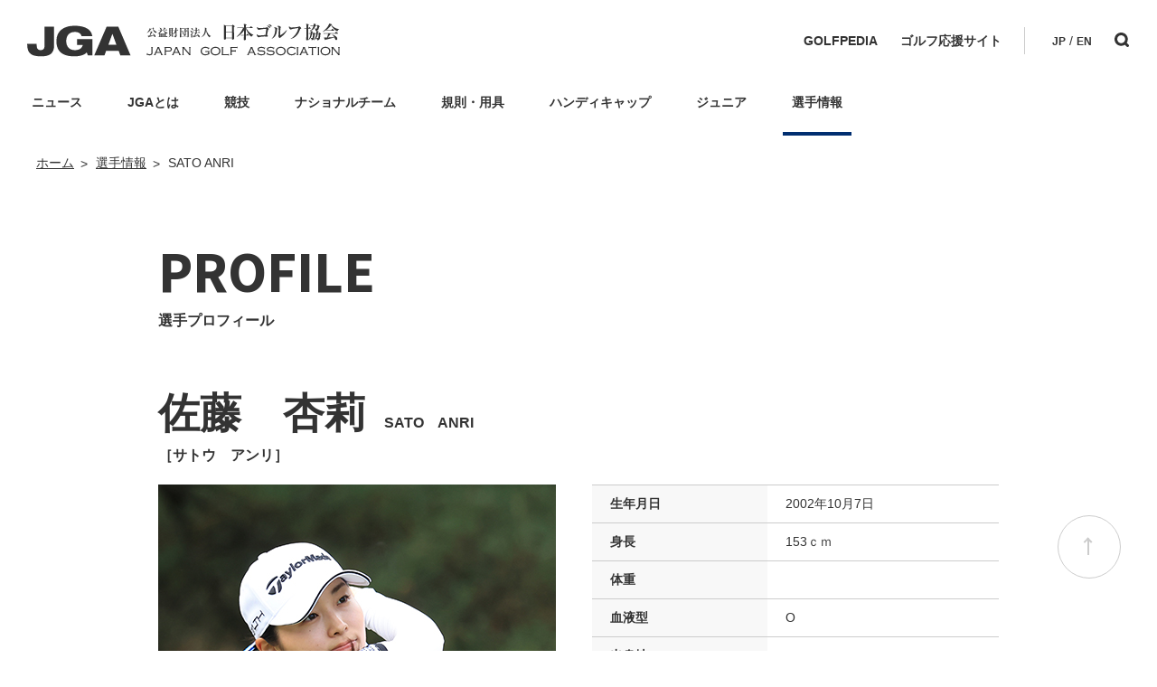

--- FILE ---
content_type: image/svg+xml
request_url: https://www.jga.or.jp/image/common/icon_about_jga_04.svg
body_size: 1313
content:
<?xml version="1.0" encoding="UTF-8"?>
<svg id="a" data-name="レイヤー 1" xmlns="http://www.w3.org/2000/svg" width="60" height="60" viewBox="0 0 60 60">
  <circle cx="38.12" cy="23.85" r="6.94" style="fill: #333;"/>
  <circle cx="20.86" cy="26.8" r="6.11" style="fill: #333;"/>
  <path d="M21.71,48.46H8.64v-3.14c0-5.63,4.56-10.19,10.19-10.19h5.31c-3.69,1.97-2.43,13.33-2.43,13.33Z" style="fill: #333;"/>
  <path d="M43.92,33.31h-.97l-5.35,9.69-4.49-9.69h-.8c-4.46,0-8.08,3.62-8.08,8.08v7.07h27.76v-7.07c0-4.46-3.62-8.08-8.08-8.08Z" style="fill: #333;"/>
  <rect x="36" y="33" width="4" height="2" style="fill: #333;"/>
  <rect x="36" y="36" width="4" height="8" style="fill: #333;"/>
</svg>

--- FILE ---
content_type: application/javascript
request_url: https://www.jga.or.jp/jga/GoogleAnalytics.js
body_size: 1413
content:
const script = document.createElement('script');
script.src ='https://www.googletagmanager.com/gtag/js?id=G-4Y9KFLWYEY';
script.async = true;
script.type = 'module';
document.head.appendChild(script);

script.onload = () => {
window.dataLayer = window.dataLayer || [];
function gtag(){dataLayer.push(arguments);}
gtag('js', new Date());
gtag('config', 'G-4Y9KFLWYEY');
}



var _gaq = _gaq || [];
_gaq.push(['_setAccount', 'UA-38114371-1']);
_gaq.push(['_trackPageview']);

(function() {
var ga = document.createElement('script'); ga.type = 'text/javascript'; ga.async = true;
ga.src = ('https:' == document.location.protocol ? 'https://ssl' : 'http://www') + '.google-analytics.com/ga.js';
var s = document.getElementsByTagName('script')[0]; s.parentNode.insertBefore(ga, s);
})();





--- FILE ---
content_type: image/svg+xml
request_url: https://www.jga.or.jp/image/common/icon_rules_03.svg
body_size: 1261
content:
<?xml version="1.0" encoding="UTF-8"?>
<svg id="a" data-name="レイヤー 1" xmlns="http://www.w3.org/2000/svg" width="60" height="60" viewBox="0 0 60 60">
  <path d="M45.76,48.34c-.53,0-.98-.19-1.36-.56-.38-.37-.56-.82-.56-1.35s.19-.98,.56-1.36c.37-.38,.82-.56,1.35-.56s.98,.19,1.36,.56c.38,.37,.56,.82,.56,1.35s-.19,.98-.56,1.36c-.37,.38-.82,.56-1.35,.56Zm-21.38,2.25c-3.34,0-6.18-.29-8.53-.87-2.34-.58-3.52-1.3-3.52-2.17,0-.69,.88-1.3,2.64-1.84,1.76-.54,3.58-.86,5.46-.98v3.15h3.15V9.41l13.28,6.41-11.7,6.08v22.61c3.23,.19,5.91,.55,8.04,1.09,2.14,.54,3.21,1.19,3.21,1.94,0,.86-1.17,1.58-3.51,2.17-2.34,.58-5.18,.87-8.52,.87Z"/>
</svg>

--- FILE ---
content_type: image/svg+xml
request_url: https://www.jga.or.jp/image/common/icon_players_02.svg
body_size: 1048
content:
<?xml version="1.0" encoding="UTF-8"?>
<svg id="b" data-name="テキスト" xmlns="http://www.w3.org/2000/svg" width="60" height="60" viewBox="0 0 60 60">
  <rect x="6" y="49" width="49" height="7" style="fill: none; stroke: #333; stroke-miterlimit: 10; stroke-width: 2px;"/>
  <rect x="11" y="39" width="13" height="10" style="fill: none; stroke: #333; stroke-miterlimit: 10; stroke-width: 2px;"/>
  <rect x="24" y="35" width="13" height="14" style="fill: none; stroke: #333; stroke-miterlimit: 10; stroke-width: 2px;"/>
  <rect x="37" y="42" width="13" height="7" style="fill: none; stroke: #333; stroke-miterlimit: 10; stroke-width: 2px;"/>
  <path d="M29,44h1v-3.24l.11-.56-.36,.49-.58,.42-.48-.55,1.69-1.55h.61v5h1v1h-3v-1Z" style="fill: #333;"/>
  <path d="M30.5,11.45c-1.03,0-1.91-.36-2.63-1.09s-1.09-1.6-1.09-2.63,.36-1.91,1.09-2.63,1.6-1.09,2.63-1.09,1.91,.36,2.63,1.09,1.09,1.6,1.09,2.63-.36,1.91-1.09,2.63-1.6,1.09-2.63,1.09Z" style="fill: #333;"/>
  <rect x="27" y="22" width="7" height="13" style="fill: #333;"/>
  <path d="M29.86,13h1.28c3.23,0,5.86,2.63,5.86,5.86v5.14h-13v-5.14c0-3.23,2.63-5.86,5.86-5.86Z" style="fill: #333;"/>
</svg>

--- FILE ---
content_type: image/svg+xml
request_url: https://www.jga.or.jp/image/common/icon_national_team_05.svg
body_size: 1126
content:
<?xml version="1.0" encoding="UTF-8"?>
<svg id="a" data-name="レイヤー 1" xmlns="http://www.w3.org/2000/svg" width="60" height="60" viewBox="0 0 60 60">
  <polygon points="33.48 12.29 39.38 10.03 45.29 7.76 45.29 12.29 45.29 16.83 39.38 14.56 33.48 12.29" style="fill: #333;"/>
  <line x1="45.29" y1="48.23" x2="45.29" y2="7.76" style="fill: none; stroke: #333; stroke-miterlimit: 10; stroke-width: 2px;"/>
  <path d="M49,45c2.52,.77,3.5,1.54,3.5,2.98,0,2.35-4.4,4.26-9.84,4.26s-9.84-1.91-9.84-4.26c0-2.21,3.88-4.03,8.86-4.24" style="fill: none; stroke: #333; stroke-miterlimit: 10; stroke-width: 2px;"/>
  <line x1="7.5" y1="7.76" x2="14.3" y2="33.04" style="fill: none; stroke: #333; stroke-miterlimit: 10; stroke-width: 2px;"/>
  <path d="M21,37c0-3.65,3.41-5.77,7-6-1.28-1.5-4.6-2.54-6.57-1.84l-8.13,2.88,.8,2.25c.95,2.69,4.18,4.94,6.9,4.71-.04-.29,0-1.7,0-2Z" style="fill: #333;"/>
  <path d="M28.24,35.23c1.79,0,3.25,1.46,3.25,3.25s-1.46,3.25-3.25,3.25-3.25-1.46-3.25-3.25,1.46-3.25,3.25-3.25m0-2c-2.9,0-5.25,2.35-5.25,5.25s2.35,5.25,5.25,5.25,5.25-2.35,5.25-5.25-2.35-5.25-5.25-5.25h0Z" style="fill: #333;"/>
</svg>

--- FILE ---
content_type: image/svg+xml
request_url: https://www.jga.or.jp/image/common/icon_03.svg
body_size: 1052
content:
<svg id="レイヤー_1" data-name="レイヤー 1" xmlns="http://www.w3.org/2000/svg" viewBox="0 0 34 34"><defs><style>.cls-1{fill:#333;}.cls-2{fill:none;}</style></defs><path class="cls-1" d="M18.24,16l4.84-5.62H21.93l-4.2,4.88-3.36-4.88H10.5l5.08,7.38-5.08,5.9h1.15l4.43-5.16,3.55,5.16H23.5L18.24,16Zm-1.57,1.83-.52-.74-4.09-5.85h1.76l3.3,4.72.52.74,4.29,6.14H20.17l-3.5-5Z"/><rect class="cls-2" width="34" height="34"/></svg>

--- FILE ---
content_type: image/svg+xml
request_url: https://www.jga.or.jp/image/common/icon_championship_04.svg
body_size: 1631
content:
<?xml version="1.0" encoding="UTF-8"?>
<svg id="a" data-name="レイヤー 1" xmlns="http://www.w3.org/2000/svg" width="60" height="60" viewBox="0 0 60 60">
  <g>
    <path d="M29.19,54H6c-1.1,0-2-.9-2-2V13c0-1.1,.9-2,2-2H54c1.1,0,2,.9,2,2v13.25" style="fill: none; stroke: #333; stroke-miterlimit: 10; stroke-width: 2px;"/>
    <rect x="7" y="26" width="6" height="6" style="fill: #333;"/>
    <rect x="31" y="26" width="6" height="4" style="fill: #333;"/>
    <rect x="39" y="26" width="6" height="4" style="fill: #333;"/>
    <rect x="47" y="26" width="6" height="3" style="fill: #333;"/>
    <rect x="23" y="26" width="6" height="6" style="fill: #333;"/>
    <rect x="15" y="26" width="6" height="6" style="fill: #333;"/>
    <rect x="7" y="34" width="6" height="6" style="fill: #333;"/>
    <polygon points="26 40 23 40 23 34 29 34 26 40" style="fill: #333;"/>
    <rect x="15" y="34" width="6" height="6" style="fill: #333;"/>
    <rect x="7" y="42" width="6" height="6" style="fill: #333;"/>
    <rect x="23" y="42" width="5" height="6" style="fill: #333;"/>
    <rect x="15" y="42" width="6" height="6" style="fill: #333;"/>
    <path d="M6,11H54c1.1,0,2,.9,2,2v7H4v-7c0-1.1,.9-2,2-2Z" style="fill: #333; stroke: #333; stroke-miterlimit: 10; stroke-width: 2px;"/>
    <rect x="16" y="6" width="5" height="10" rx="2" ry="2" style="fill: #fff; stroke: #333; stroke-miterlimit: 10; stroke-width: 2px;"/>
    <rect x="38" y="6" width="5" height="10" rx="2" ry="2" style="fill: #fff; stroke: #333; stroke-miterlimit: 10; stroke-width: 2px;"/>
  </g>
  <g>
    <g>
      <circle cx="55" cy="32" r="2" style="fill: #333;"/>
      <path d="M54,35h2c1.66,0,3,1.34,3,3h-8c0-1.66,1.34-3,3-3Z" style="fill: #333;"/>
    </g>
    <g>
      <circle cx="55" cy="52" r="2" style="fill: #333;"/>
      <path d="M54,55h2c1.66,0,3,1.34,3,3h-8c0-1.66,1.34-3,3-3Z" style="fill: #333;"/>
    </g>
    <g>
      <circle cx="55" cy="42" r="2" style="fill: #333;"/>
      <path d="M54,45h2c1.66,0,3,1.34,3,3h-8c0-1.66,1.34-3,3-3Z" style="fill: #333;"/>
    </g>
    <polyline points="50 33.5 47.5 33.5 47.5 55.5 50 55.5" style="fill: none; stroke: #333; stroke-miterlimit: 10; stroke-width: 1.15px;"/>
    <line x1="50" y1="43.5" x2="44" y2="43.5" style="fill: none; stroke: #333; stroke-miterlimit: 10; stroke-width: 1.15px;"/>
  </g>
  <g>
    <path d="M35.89,36.14c-.15,1.17-1.21,2-2.38,1.85-1.17-.15-2-1.21-1.85-2.38,.15-1.17,1.21-2,2.38-1.85,1.17,.15,2,1.21,1.85,2.38Z" style="fill: #333;"/>
    <path d="M41.02,42.73c-1-1.6-1.79-3.41-1.99-3.76-.12-.21-.13-.36-.04-.56l1.76-2.48s.01-.02,.02-.03c.01-.02,.03-.03,.04-.05,0-.01,.01-.02,.02-.03,.01-.02,.02-.03,.03-.05,0-.01,.01-.02,.02-.04,0-.02,.02-.04,.03-.05,0-.01,0-.03,.01-.04,0-.02,.01-.04,.02-.06,0-.01,0-.03,.01-.04,0-.02,.01-.04,.01-.06,0-.01,0-.03,0-.04,0-.02,0-.04,0-.06,0-.01,0-.03,0-.04,0-.02,0-.04,0-.06,0-.01,0-.03,0-.04,0-.02,0-.04,0-.06,0-.01,0-.03,0-.04,0-.02,0-.04,0-.06,0-.01,0-.03,0-.04,0-.02,0-.04-.01-.06,0-.01,0-.03-.01-.04,0-.02-.01-.04-.02-.05,0-.01-.01-.03-.02-.04,0-.02-.01-.03-.02-.05,0-.01-.01-.03-.02-.04,0-.02-.02-.03-.03-.05,0-.01-.02-.03-.03-.04,0-.01-.02-.03-.03-.04-.01-.01-.02-.03-.03-.04-.01-.01-.02-.02-.03-.04-.01-.01-.03-.03-.04-.04,0,0-.02-.02-.03-.03h0s0,0,0-.01c0,0-.02-.01-.02-.02l-3.29-2.67c-.34-.3-.87-.27-1.17,.07-.3,.34-.27,.87,.07,1.17l2.32,2.26-1.55,1.65c-.85,.84-2.88,2.04-2.42,3.74,.35,1.29,1.57,3.51,1.57,4.14,0,.87-.48,5.25-.48,5.25,0,.02,0,.03,0,.05l-1.6,5.42c-.16,.51,.13,1.06,.65,1.21,.52,.16,1.06-.13,1.22-.65l1.88-5.07c.02-.05,.04-.1,.06-.16l.02-.05c.03-.08,.9-4.21,.9-4.21l.04-.38-.44,4.33v.03s.24,5.58,.24,5.58c0,.6,.48,1.08,1.08,1.08s1.08-.48,1.08-1.08l.24-5.41,.67-4.22c.14-1.3,.3-2.23-.69-3.82Z" style="fill: #333;"/>
    <path d="M31.07,40.98l-.94,.89s-.05,.02-.07,0l-1.06-1.33s0-.04,.01-.06l7.85-8.18,.49,.48-7.05,7.34,.77,.79s.01,.05-.01,.07Z" style="fill: #333;"/>
  </g>
</svg>

--- FILE ---
content_type: image/svg+xml
request_url: https://www.jga.or.jp/image/common/icon_rules_07.svg
body_size: 1509
content:
<?xml version="1.0" encoding="UTF-8"?>
<svg id="a" data-name="レイヤー 1" xmlns="http://www.w3.org/2000/svg" width="60" height="60" viewBox="0 0 60 60">
  <path d="M20.25,49.37c-1.45,0-2.68-.52-3.7-1.54-1.02-1.02-1.53-2.26-1.52-3.71l.08-27.2c0-1.78,.62-3.29,1.85-4.51s2.74-1.83,4.52-1.83l23.52,.07-.09,29.88c-1,0-1.87,.36-2.59,1.08s-1.09,1.59-1.09,2.59,.36,1.87,1.08,2.59,1.59,1.09,2.59,1.09v1.56s-24.64-.07-24.64-.07Zm-3.65-8.98c.48-.48,1.03-.85,1.65-1.11s1.29-.39,2.04-.38h1.9s.08-26.75,.08-26.75h-.78c-1.3,0-2.43,.46-3.38,1.41s-1.43,2.07-1.43,3.37l-.07,23.47Zm7.14-1.48l19.62,.06,.08-26.75-19.62-.06-.08,26.75Zm-7.14,1.48l.08-27.14-.08,27.14Zm3.66,7.42l20.9,.06c-.48-.48-.85-1.03-1.11-1.65s-.39-1.29-.38-2.04,.13-1.37,.4-2.01c.26-.63,.64-1.19,1.12-1.67l-20.9-.06c-1.04,0-1.91,.36-2.62,1.08-.71,.72-1.06,1.59-1.07,2.59s.35,1.91,1.05,2.62c.7,.71,1.58,1.06,2.62,1.07Z"/>
</svg>

--- FILE ---
content_type: image/svg+xml
request_url: https://www.jga.or.jp/image/common/icon_handicap_06.svg
body_size: 2028
content:
<?xml version="1.0" encoding="UTF-8"?>
<svg id="a" data-name="レイヤー 1" xmlns="http://www.w3.org/2000/svg" width="60" height="60" viewBox="0 0 60 60">
  <g>
    <g>
      <path d="M41,17.87V8.43c0-.79-.77-1.43-1.71-1.43H10.71c-.95,0-1.71,.64-1.71,1.43v30.13c0,.79,.77,1.43,1.71,1.43h6" style="fill: none; stroke: #333; stroke-miterlimit: 10; stroke-width: 2px;"/>
      <line x1="14" y1="24" x2="19" y2="24" style="fill: none; stroke: #333; stroke-miterlimit: 10; stroke-width: 2px;"/>
      <line x1="14" y1="29" x2="19" y2="29" style="fill: none; stroke: #333; stroke-miterlimit: 10; stroke-width: 2px;"/>
      <line x1="14" y1="34" x2="19" y2="34" style="fill: none; stroke: #333; stroke-miterlimit: 10; stroke-width: 2px;"/>
    </g>
    <g>
      <path d="M15.75,11.97h2v3.5c0,.73-.07,1.29-.2,1.68-.13,.38-.39,.71-.79,.98-.39,.27-.9,.4-1.51,.4-.65,0-1.15-.09-1.51-.26s-.63-.43-.83-.77c-.2-.34-.31-.76-.34-1.25l1.9-.26c0,.28,.03,.5,.07,.63s.13,.25,.24,.33c.08,.06,.18,.08,.32,.08,.22,0,.39-.08,.49-.25,.1-.17,.16-.44,.16-.84v-3.97Z" style="fill: #333;"/>
      <path d="M18.61,15.37h2.6v1.38h-2.6v-1.38Z" style="fill: #333;"/>
      <path d="M21.64,17.12l1.78-.17c.07,.21,.18,.36,.31,.45,.13,.09,.31,.14,.53,.14,.24,0,.43-.05,.56-.15,.1-.08,.15-.17,.15-.29,0-.13-.07-.23-.2-.3-.1-.05-.35-.11-.77-.18-.62-.11-1.05-.21-1.29-.3-.24-.09-.45-.25-.61-.47-.17-.22-.25-.47-.25-.75,0-.31,.09-.57,.27-.79,.18-.22,.42-.39,.74-.5s.73-.16,1.26-.16c.56,0,.97,.04,1.23,.13,.27,.08,.49,.22,.66,.4,.18,.18,.32,.42,.44,.73l-1.7,.17c-.04-.15-.12-.26-.22-.33-.14-.09-.31-.14-.51-.14s-.35,.04-.44,.11c-.09,.07-.14,.16-.14,.26,0,.11,.06,.2,.18,.26s.37,.11,.76,.16c.59,.07,1.04,.16,1.33,.28s.51,.29,.67,.51c.15,.22,.23,.47,.23,.73s-.08,.53-.24,.79c-.16,.25-.42,.46-.77,.61-.35,.15-.83,.23-1.43,.23-.85,0-1.46-.12-1.82-.36-.36-.24-.59-.59-.7-1.04Z" style="fill: #333;"/>
      <path d="M26.93,13.75h1.89l.96,3.11,.89-3.11h1.76l-1.85,4.99c-.21,.57-.43,.95-.65,1.15-.31,.28-.78,.42-1.42,.42-.26,0-.66-.04-1.19-.11l-.14-1.25c.26,.08,.54,.12,.86,.12,.21,0,.38-.05,.51-.15,.13-.1,.24-.27,.33-.52l-1.96-4.67Z" style="fill: #333;"/>
      <path d="M32.63,17.12l1.78-.17c.07,.21,.18,.36,.31,.45,.13,.09,.31,.14,.53,.14,.24,0,.43-.05,.56-.15,.1-.08,.15-.17,.15-.29,0-.13-.07-.23-.2-.3-.1-.05-.35-.11-.77-.18-.62-.11-1.05-.21-1.29-.3-.24-.09-.45-.25-.61-.47-.17-.22-.25-.47-.25-.75,0-.31,.09-.57,.27-.79,.18-.22,.42-.39,.74-.5s.73-.16,1.26-.16c.56,0,.97,.04,1.23,.13,.27,.08,.49,.22,.66,.4,.18,.18,.32,.42,.44,.73l-1.7,.17c-.04-.15-.12-.26-.22-.33-.14-.09-.31-.14-.51-.14s-.35,.04-.44,.11c-.09,.07-.14,.16-.14,.26,0,.11,.06,.2,.18,.26s.37,.11,.76,.16c.59,.07,1.04,.16,1.33,.28s.51,.29,.67,.51c.15,.22,.23,.47,.23,.73s-.08,.53-.24,.79c-.16,.25-.42,.46-.77,.61-.35,.15-.83,.23-1.43,.23-.85,0-1.46-.12-1.82-.36-.36-.24-.59-.59-.7-1.04Z" style="fill: #333;"/>
    </g>
  </g>
  <g>
    <g>
      <path d="M52.29,22H23.71c-.95,0-1.71,.64-1.71,1.43v30.13c0,.79,.77,1.43,1.71,1.43h28.57c.95,0,1.71-.64,1.71-1.43V23.43c0-.79-.77-1.43-1.71-1.43Z" style="fill: none; stroke: #333; stroke-miterlimit: 10; stroke-width: 2px;"/>
      <line x1="27" y1="39" x2="49" y2="39" style="fill: none; stroke: #333; stroke-miterlimit: 10; stroke-width: 2px;"/>
      <line x1="27" y1="44" x2="49" y2="44" style="fill: none; stroke: #333; stroke-miterlimit: 10; stroke-width: 2px;"/>
      <line x1="27" y1="49" x2="49" y2="49" style="fill: none; stroke: #333; stroke-miterlimit: 10; stroke-width: 2px;"/>
    </g>
    <g>
      <path d="M30.74,31.82v-1.49h3.42v3.05c-.65,.45-1.23,.75-1.74,.91-.5,.16-1.1,.24-1.79,.24-.85,0-1.54-.15-2.08-.43-.54-.29-.95-.72-1.25-1.29-.29-.57-.44-1.23-.44-1.97,0-.78,.16-1.46,.48-2.04s.79-1.02,1.42-1.32c.49-.23,1.14-.35,1.96-.35s1.38,.07,1.78,.21c.39,.14,.72,.37,.98,.67,.26,.3,.45,.68,.58,1.15l-2.13,.38c-.09-.27-.24-.48-.45-.62-.21-.14-.48-.21-.8-.21-.49,0-.87,.17-1.16,.51-.29,.34-.43,.87-.43,1.6,0,.77,.15,1.33,.44,1.66,.29,.33,.7,.5,1.22,.5,.25,0,.48-.04,.71-.11s.48-.19,.77-.37v-.67h-1.48Z" style="fill: #333;"/>
      <path d="M35.81,27.26h1.99v7.16h-1.99v-7.16Z" style="fill: #333;"/>
      <path d="M39.54,27.26h1.99v1.35h-1.99v-1.35Zm0,1.97h1.99v5.19h-1.99v-5.19Z" style="fill: #333;"/>
      <path d="M48.66,27.26v7.16h-1.86v-.77c-.26,.33-.5,.55-.71,.66-.29,.15-.61,.22-.96,.22-.71,0-1.25-.27-1.62-.81-.37-.54-.56-1.19-.56-1.96,0-.86,.21-1.52,.62-1.97,.41-.46,.94-.68,1.57-.68,.31,0,.59,.05,.84,.16,.25,.1,.48,.26,.67,.47v-2.48h2.01Zm-1.99,4.55c0-.41-.09-.71-.26-.91s-.39-.3-.65-.3c-.23,0-.42,.1-.58,.29s-.23,.51-.23,.97c0,.42,.08,.73,.24,.93,.16,.2,.36,.3,.6,.3,.25,0,.47-.1,.63-.3s.25-.52,.25-.97Z" style="fill: #333;"/>
    </g>
  </g>
</svg>